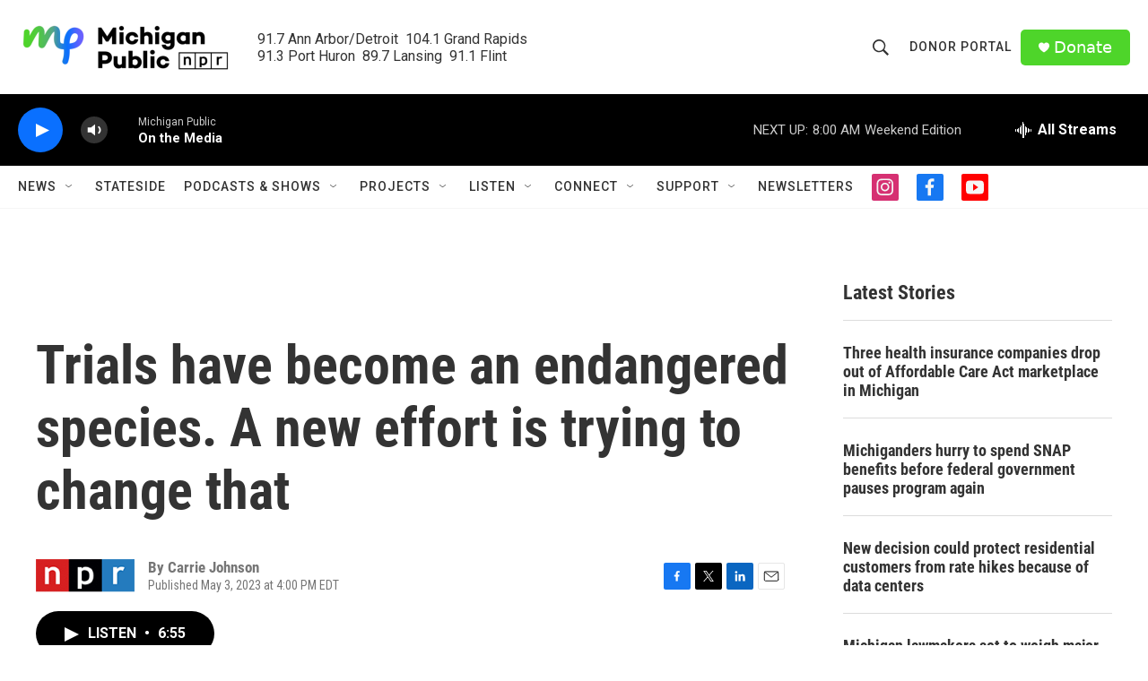

--- FILE ---
content_type: text/html; charset=utf-8
request_url: https://www.google.com/recaptcha/api2/aframe
body_size: 180
content:
<!DOCTYPE HTML><html><head><meta http-equiv="content-type" content="text/html; charset=UTF-8"></head><body><script nonce="4ds_uph6Vzi310lA2wYHYw">/** Anti-fraud and anti-abuse applications only. See google.com/recaptcha */ try{var clients={'sodar':'https://pagead2.googlesyndication.com/pagead/sodar?'};window.addEventListener("message",function(a){try{if(a.source===window.parent){var b=JSON.parse(a.data);var c=clients[b['id']];if(c){var d=document.createElement('img');d.src=c+b['params']+'&rc='+(localStorage.getItem("rc::a")?sessionStorage.getItem("rc::b"):"");window.document.body.appendChild(d);sessionStorage.setItem("rc::e",parseInt(sessionStorage.getItem("rc::e")||0)+1);localStorage.setItem("rc::h",'1762604626203');}}}catch(b){}});window.parent.postMessage("_grecaptcha_ready", "*");}catch(b){}</script></body></html>